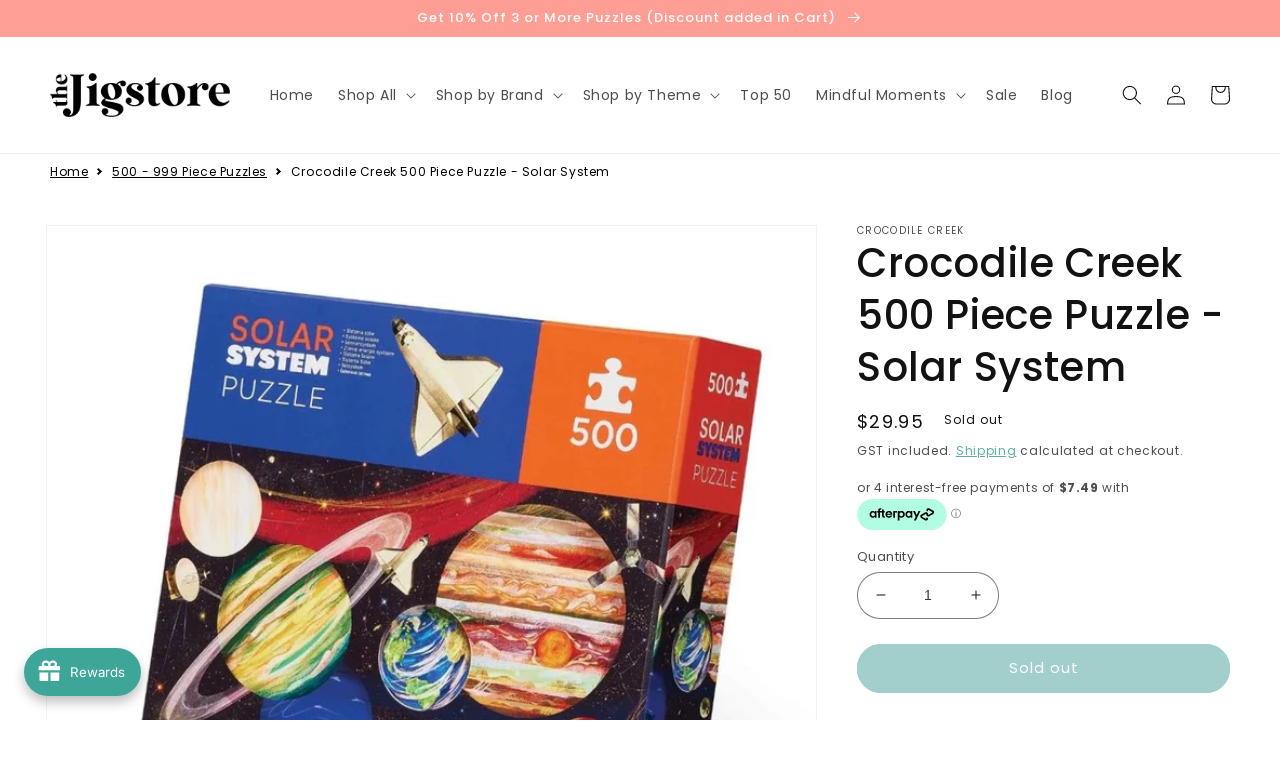

--- FILE ---
content_type: text/html
request_url: https://placement-api.afterpay.com/?mpid=the-jigstore.myshopify.com&placementid=null&pageType=null&zoid=9.0.85
body_size: 989
content:

  <!DOCTYPE html>
  <html>
  <head>
      <link rel='icon' href='data:,' />
      <meta http-equiv="Content-Security-Policy"
          content="base-uri 'self'; default-src 'self'; font-src 'self'; style-src 'self'; script-src 'self' https://cdn.jsdelivr.net/npm/zoid@9.0.85/dist/zoid.min.js; img-src 'self'; connect-src 'self'; frame-src 'self'">
      <title></title>
      <link rel="preload" href="/index.js" as="script" />
      <link rel="preload" href="https://cdn.jsdelivr.net/npm/zoid@9.0.85/dist/zoid.min.js" integrity="sha384-67MznxkYtbE8teNrhdkvnzQBmeiErnMskO7eD8QwolLpdUliTdivKWx0ANHgw+w8" as="script" crossorigin="anonymous" />
      <div id="__AP_DATA__" hidden>
        {"errors":{"mcr":null},"mcrResponse":{"data":{"errors":[],"config":{"mpId":"the-jigstore.myshopify.com","createdAt":"2023-09-28T22:04:36.323684129Z","updatedAt":"2025-11-13T23:35:40.429651056Z","config":{"consumerLending":{"metadata":{"shouldForceCache":false,"isProductEnabled":false,"updatedAt":"2025-11-13T23:35:40.429619325Z","version":0},"details":{}},"interestFreePayment":{"metadata":{"shouldForceCache":false,"isProductEnabled":true,"updatedAt":"2025-11-13T23:35:40.429600375Z","version":0},"details":{"minimumAmount":{"amount":"0.00","currency":"NZD"},"maximumAmount":{"amount":"4000.00","currency":"NZD"},"cbt":{"enabled":false,"countries":[],"limits":{}}}},"merchantAttributes":{"metadata":{"shouldForceCache":false,"isProductEnabled":true,"updatedAt":"2025-11-13T23:35:40.429624376Z","version":0},"details":{"analyticsEnabled":true,"tradingCountry":"NZ","storeURI":"http://www.thejigstore.co.nz/","tradingName":"The Jigstore","vpuf":true}},"onsitePlacements":{"metadata":{"expiresAt":1742786969694,"ttl":900,"updatedAt":"2025-03-24T03:14:29.69400187Z","version":0},"details":{"onsitePlacements":{"bd599507-eca7-4ebe-918e-7e096689ccec":{"placementId":"bd599507-eca7-4ebe-918e-7e096689ccec","pageType":"product","enabled":true,"type":"price-paragraph","introText":"or","logoType":"badge","badgeTheme":"black-on-mint","lockupTheme":"black","modalTheme":"mint","modalLinkStyle":"circled-info-icon","paymentAmountIsBold":false,"promoRenderStyle":"promo-with-get-and-payments","size":"md","showIfOutsideLimits":true,"showInterestFree":true,"showLowerLimit":true,"showUpperLimit":true,"showWith":true,"showPaymentAmount":true},"e054e0ee-67a2-485b-856e-0b2a40a132f8":{"placementId":"e054e0ee-67a2-485b-856e-0b2a40a132f8","pageType":"cart","enabled":true,"type":"price-paragraph","introText":"or","logoType":"badge","badgeTheme":"black-on-mint","lockupTheme":"black","modalTheme":"mint","modalLinkStyle":"circled-info-icon","paymentAmountIsBold":false,"promoRenderStyle":"promo-with-get-and-payments","size":"md","showIfOutsideLimits":true,"showInterestFree":true,"showLowerLimit":true,"showUpperLimit":true,"showWith":true,"showPaymentAmount":true}}}},"cashAppPay":{"metadata":{"shouldForceCache":false,"isProductEnabled":false,"updatedAt":"2025-11-13T23:35:40.429645516Z","version":0},"details":{"enabledForOrders":false,"integrationCompleted":false}},"promotionalData":{"metadata":{"version":0},"details":{"consumerLendingPromotions":[]}}}}},"errors":null,"status":200},"brand":"afterpay","meta":{"version":"0.35.4"}}
      </div>
  </head>
  <body></body>
  <script src="/index.js" type="application/javascript"></script>
  </html>
  